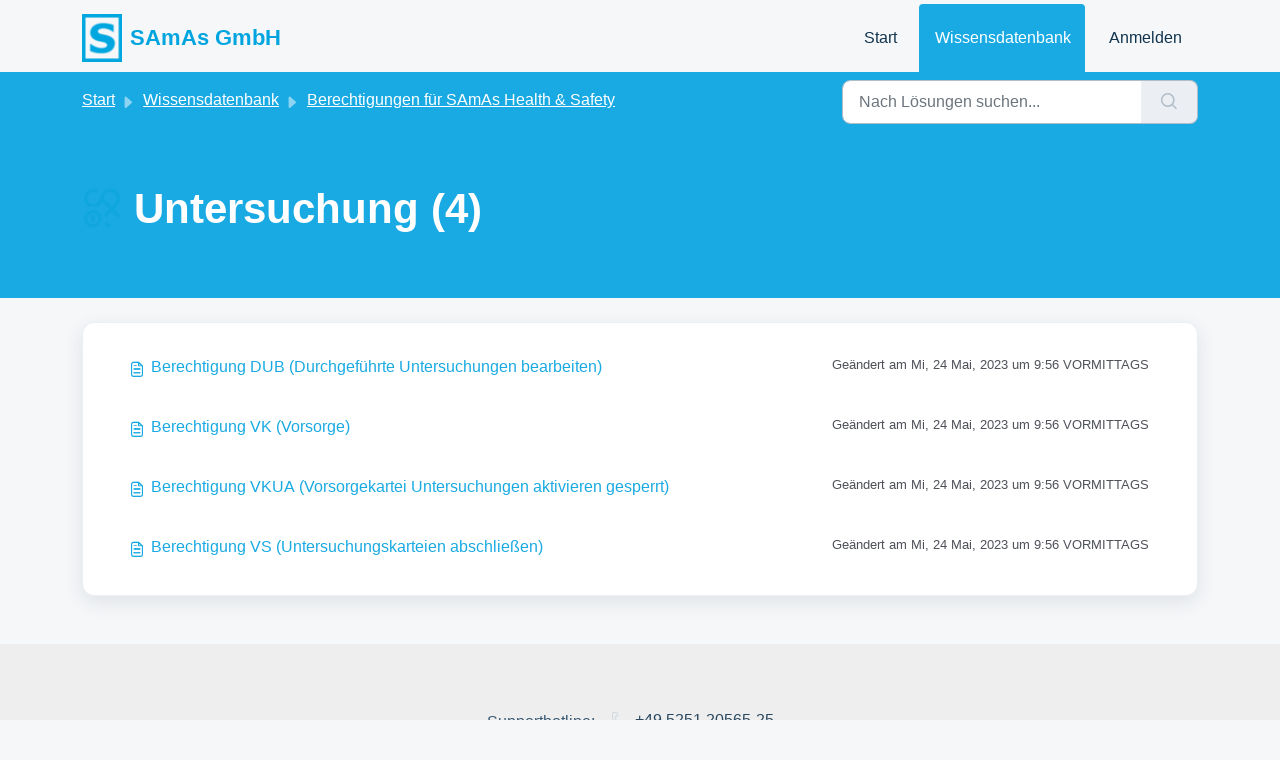

--- FILE ---
content_type: text/html; charset=utf-8
request_url: https://support.samas.de/support/solutions/folders/101000227282
body_size: 6021
content:
<!DOCTYPE html>
<html lang="de" data-date-format="non_us" dir="ltr">

<head>

  <meta name="csrf-param" content="authenticity_token" />
<meta name="csrf-token" content="z5lB1YfYMi/eXKWw7co6Zs6DH88Iwz7m0RENUigSeuSK0M+DtS9QrZ4oG3keKgXw5twf3zxmLgn5TAGDby0vwQ==" />

  <link rel='shortcut icon' href='https://s3.eu-central-1.amazonaws.com/euc-cdn.freshdesk.com/data/helpdesk/attachments/production/101079948565/fav_icon/4XVC3SFQ9tALDvmvfK2kcnYHXNe3oVWsQQ.png' />

  <!-- Title for the page -->
<title> Untersuchung : SAmAs GmbH </title>

<!-- Meta information -->

      <meta charset="utf-8" />
      <meta http-equiv="X-UA-Compatible" content="IE=edge,chrome=1" />
      <meta name="description" content= "" />
      <meta name="author" content= "" />
       <meta property="og:title" content="Untersuchung" />  <meta property="og:url" content="https://support.samas.de/support/solutions/folders/101000227282" />  <meta property="og:image" content="https://s3.eu-central-1.amazonaws.com/euc-cdn.freshdesk.com/data/helpdesk/attachments/production/101079948537/logo/WQ7xIsv6cT4W7IhvPuPaszgbMKtIuFqJwA.png?X-Amz-Algorithm=AWS4-HMAC-SHA256&amp;amp;X-Amz-Credential=AKIAS6FNSMY2XLZULJPI%2F20251212%2Feu-central-1%2Fs3%2Faws4_request&amp;amp;X-Amz-Date=20251212T130111Z&amp;amp;X-Amz-Expires=604800&amp;amp;X-Amz-SignedHeaders=host&amp;amp;X-Amz-Signature=a1c23114851218c374367ac374ff04d508ead25a56e7ade1d7fbe78dab0a7f9c" />  <meta property="og:site_name" content="SAmAs GmbH" />  <meta property="og:type" content="article" />  <meta name="twitter:title" content="Untersuchung" />  <meta name="twitter:url" content="https://support.samas.de/support/solutions/folders/101000227282" />  <meta name="twitter:image" content="https://s3.eu-central-1.amazonaws.com/euc-cdn.freshdesk.com/data/helpdesk/attachments/production/101079948537/logo/WQ7xIsv6cT4W7IhvPuPaszgbMKtIuFqJwA.png?X-Amz-Algorithm=AWS4-HMAC-SHA256&amp;amp;X-Amz-Credential=AKIAS6FNSMY2XLZULJPI%2F20251212%2Feu-central-1%2Fs3%2Faws4_request&amp;amp;X-Amz-Date=20251212T130111Z&amp;amp;X-Amz-Expires=604800&amp;amp;X-Amz-SignedHeaders=host&amp;amp;X-Amz-Signature=a1c23114851218c374367ac374ff04d508ead25a56e7ade1d7fbe78dab0a7f9c" />  <meta name="twitter:card" content="summary" />  <link rel="canonical" href="https://support.samas.de/support/solutions/folders/101000227282" /> 

<!-- Responsive setting -->
<link rel="apple-touch-icon" href="https://s3.eu-central-1.amazonaws.com/euc-cdn.freshdesk.com/data/helpdesk/attachments/production/101079948565/fav_icon/4XVC3SFQ9tALDvmvfK2kcnYHXNe3oVWsQQ.png" />
        <link rel="apple-touch-icon" sizes="72x72" href="https://s3.eu-central-1.amazonaws.com/euc-cdn.freshdesk.com/data/helpdesk/attachments/production/101079948565/fav_icon/4XVC3SFQ9tALDvmvfK2kcnYHXNe3oVWsQQ.png" />
        <link rel="apple-touch-icon" sizes="114x114" href="https://s3.eu-central-1.amazonaws.com/euc-cdn.freshdesk.com/data/helpdesk/attachments/production/101079948565/fav_icon/4XVC3SFQ9tALDvmvfK2kcnYHXNe3oVWsQQ.png" />
        <link rel="apple-touch-icon" sizes="144x144" href="https://s3.eu-central-1.amazonaws.com/euc-cdn.freshdesk.com/data/helpdesk/attachments/production/101079948565/fav_icon/4XVC3SFQ9tALDvmvfK2kcnYHXNe3oVWsQQ.png" />
        <meta name="viewport" content="width=device-width, initial-scale=1.0, maximum-scale=5.0, user-scalable=yes" /> 
<script src="https://ajax.googleapis.com/ajax/libs/jquery/3.6.0/jquery.min.js"></script>

  <link rel="icon" href="https://s3.eu-central-1.amazonaws.com/euc-cdn.freshdesk.com/data/helpdesk/attachments/production/101079948565/fav_icon/4XVC3SFQ9tALDvmvfK2kcnYHXNe3oVWsQQ.png" />

  <link rel="stylesheet" href="/assets/cdn/portal/styles/theme.css?FD003" nonce="qls67VRvVzrkmsrf9QEbdQ=="/>

  <style type="text/css" nonce="qls67VRvVzrkmsrf9QEbdQ=="> /* theme */ .portal--light {
              --fw-body-bg: #F5F7F9;
              --fw-header-bg: #f5f7f9;
              --fw-header-text-color: #12344D;
              --fw-helpcenter-bg: #1aaae3;
              --fw-helpcenter-text-color: #FFFFFF;
              --fw-footer-bg: #eeeeee;
              --fw-footer-text-color: #12344D;
              --fw-tab-active-color: #1aaae3;
              --fw-tab-active-text-color: #12344D;
              --fw-tab-hover-color: #ffffff;
              --fw-tab-hover-text-color: #12344D;
              --fw-btn-background: #ffffff;
              --fw-btn-text-color: #12344D;
              --fw-btn-primary-background: #50535a;
              --fw-btn-primary-text-color: #FFFFFF;
              --fw-baseFont: Helvetica;
              --fw-textColor: #50535a;
              --fw-headingsFont: Helvetica;
              --fw-linkColor: #1aaae3;
              --fw-linkColorHover: #1aaae3;
              --fw-inputFocusRingColor: #1aaae3;
              --fw-formInputFocusColor: #1aaae3;
              --fw-card-bg: #ffffff;
              --fw-card-fg: #50535a;
              --fw-card-border-color: #ffffff;
              --fw-nonResponsive: #F5F7F9;
              --bs-body-font-family: Helvetica;
    } </style>

    <style type="text/css" nonce="qls67VRvVzrkmsrf9QEbdQ==">
      .navbar .fw-brand-name{
  color:#00a5df;
}

.breadcrumb-item
{
  max-width:none !important;
}

.navbar .navbar-collapse .nav-item:not(.no-hover).active .nav-link, .navbar .navbar-collapse .nav-item:not(.no-hover):focus .nav-link {
  color: #FFF !important;
}
/* Ausblenden des Kundenfeedbacks für einen Artikel */
.row.align-items-center.justify-content-center.fw-feedback-wrapper {
  display: none;
}
    </style>
  

  <script type="text/javascript" nonce="qls67VRvVzrkmsrf9QEbdQ==">
    window.cspNonce = "qls67VRvVzrkmsrf9QEbdQ==";
  </script>

  <script src="/assets/cdn/portal/scripts/nonce.js" nonce="qls67VRvVzrkmsrf9QEbdQ=="></script>

  <script src="/assets/cdn/portal/vendor.js" nonce="qls67VRvVzrkmsrf9QEbdQ=="></script>

  <script src="/assets/cdn/portal/scripts/head.js" nonce="qls67VRvVzrkmsrf9QEbdQ=="></script>

  <script type="text/javascript" nonce="qls67VRvVzrkmsrf9QEbdQ==">
      window.store = {};
window.store = {
  assetPath: "/assets/cdn/portal/",
  defaultLocale: "en",
  currentLocale: "de",
  currentPageName: "article_list",
  portal: {"id":101000014085,"name":"SAmAs GmbH","product_id":null},
  portalAccess: {"hasSolutions":true,"hasForums":false,"hasTickets":false,"accessCount":1},
  account: {"id":2130074,"name":"SAmAs Support","time_zone":"Berlin","companies":[]},
  vault_service: {"url":"https://vault-service-eu.freshworks.com/data","max_try":2,"product_name":"fd"},
  blockedExtensions: "exe,dll,sys,swf,scr,gzquar,js,jse,class,vb,com,bat,cmd,pif,img,iso,hta,html,msc,msp,cpl,reg,tmp,py,ps,msi,msp,inf,scf,ocx,bin,ws,sh,lnk,gadget,dmg,msh,apk,iqy,pub,jar",
  allowedExtensions: "",
  search: {"all":"/support/search","solutions":"/support/search/solutions","topics":"/support/search/topics","tickets":"/support/search/tickets"},
  portalLaunchParty: {
    enableStrictSearch: false,
    ticketFragmentsEnabled: false,
    homepageNavAccessibilityEnabled: false,
    channelIdentifierFieldsEnabled: false,
  },





    marketplace: {"token":"eyJ0eXAiOiJKV1QiLCJhbGciOiJIUzI1NiJ9.[base64].tux_57NogiX_1ZtUyM-UwsRUrk80V2G9rS_1zFzh4IQ","data_pipe_key":"634cd594466a52fa53c54b5b34779134","region":"euc","org_domain":"samas-team.myfreshworks.com"},

  pod: "eu-central-1",
  region: "EU",
};
  </script>


</head>

<body class="portal portal--light  ">
  
  <header class="container-fluid px-0 fw-nav-wrapper fixed-top">
  <section class="bg-light container-fluid">
    <div class="container">
      <a  id="" href="#fw-main-content" class="visually-hidden visually-hidden-focusable p-8 my-12 btn btn-outline-primary"

>Zum hauptsächlichen Inhalt gehen</a>
    </div>
  </section>

  
    <section class="container">
      <nav class="navbar navbar-expand-xl navbar-light px-0 py-8 pt-xl-4 pb-xl-0">
        

    <a class="navbar-brand d-flex align-items-center" href="https://www.samas.de">
      <img data-src="https://s3.eu-central-1.amazonaws.com/euc-cdn.freshdesk.com/data/helpdesk/attachments/production/101079948537/logo/WQ7xIsv6cT4W7IhvPuPaszgbMKtIuFqJwA.png" loading="lazy" alt="Freshworks-Logo" class="lazyload d-inline-block align-top me-4 fw-brand-logo" />
      <div class="fs-22 semi-bold fw-brand-name ms-4" title="SAmAs GmbH">SAmAs GmbH</div>
   </a>


        <button class="navbar-toggler collapsed" type="button" data-bs-toggle="collapse" data-bs-target="#navbarContent" aria-controls="navbarContent" aria-expanded="false" aria-label="Toggle navigation" id="navbarContentToggler">
  <span class="icon-bar"></span>
  <span class="icon-bar"></span>
  <span class="icon-bar"></span>
</button>

        <div class="collapse navbar-collapse" id="navbarContent">
          <ul class="navbar-nav ms-auto mt-64 mt-xl-0">
            
              <li class="nav-item ">
                <a href="/support/home" class="nav-link">
                  <span class="d-md-none icon-home"></span> Start
                </a>
              </li>
            
              <li class="nav-item active">
                <a href="/support/solutions" class="nav-link">
                  <span class="d-md-none icon-solutions"></span> Wissensdatenbank
                </a>
              </li>
            
            <li class="nav-item no-hover">
             
            </li>
          </ul>
          <ul class="navbar-nav flex-row align-items-center ps-8 fw-nav-dropdown-wrapper">
            

    <li class="nav-item no-hover fw-login">
      <a  id="" href="/support/login" class="nav-link pe-8"

>Anmelden</a>
    </li>
    


            <li class="nav-item dropdown no-hover ms-auto">
             
            </li>
          </ul>
        </div>
      </nav>
    </section>
    <div class="nav-overlay d-none"></div>
  
</header>



<main class="fw-main-wrapper" id="fw-main-content">
    <section class="fw-sticky fw-searchbar-wrapper">
    <div class="container">
      <div class="row align-items-center py-8">
       <div class="col-md-6">
         <nav aria-label="breadcrumb">
    <ol class="breadcrumb">
        
          
            
              <li class="breadcrumb-item"><a href="/support/home">Start</a></li>
            
          
            
              <li class="breadcrumb-item"><a href="/support/solutions">Wissensdatenbank</a></li>
            
          
            
              <li class="breadcrumb-item"><a href="/support/solutions/101000146149">Berechtigungen für SAmAs Health &amp; Safety</a></li>
            
          
            
              <li class="breadcrumb-item breadcrumb-active-item d-lg-none" aria-current="page">Untersuchung</li>
            
          
        
    </ol>
</nav>

        </div>
        <div class="col-md-4 ms-auto">
          
<form action="/support/search/solutions" id="fw-search-form" data-current-tab="solutions">
  <div class="form-group fw-search  my-0">
    <div class="input-group">
      <input type="text" class="form-control" id="searchInput" name="term" value="" placeholder="Nach Lösungen suchen..." autocomplete="off" aria-label="Nach Lösungen suchen...">
      <button class="btn px-20 input-group-text" id="btnSearch" type="submit" aria-label="Suche"><span class="icon-search"></span></button>
    </div>

    <div class="visually-hidden">
      <span id="srSearchUpdateMessage" aria-live="polite"></span>
    </div>

    <div class="fw-autocomplete-wrapper box-shadow bg-light br-8 p-16 d-none">
      <div class="fw-autocomplete-header " role="tablist">
        <button class="fw-search-tab " data-tab="all" role="tab" aria-selected="false">
          Alle
        </button>
        
          <button class="fw-search-tab fw-active-search-tab" data-tab="solutions" role="tab" aria-selected="true">
            Artikel
          </button>
        
        
        
      </div>

      <div class="fw-loading my-80 d-none"></div>

      <div class="fw-autocomplete-focus">

        <div class="fw-recent-search">
          <div class="fw-recent-title d-none row align-items-center">
            <div class="col-8 fs-20 semi-bold"><span class="icon-recent me-8"></span>Kürzliche Suchen</div>
            <div class="col-4 px-0 text-end"><button class="btn btn-link fw-clear-all">Alle löschen</button></div>
          </div>
          <p class="ps-32 fw-no-recent-searches mb-16 d-none">Keine aktuellen Suchvorgänge</p>
          <ul class="fw-no-bullet fw-recent-searches mb-16 d-none"></ul>
        </div>

        <div class="fw-popular-articles-search">
          <p class="fs-20 semi-bold fw-popular-title d-none"><span class="icon-article me-8"></span> Beliebte Artikel</p>
          <ul class="fw-no-bullet fw-popular-topics d-none"></ul>
        </div>

        <div class="fw-solutions-search-results fw-results d-none">
          <hr class="mt-24" />
          <div class="fw-solutions-search-results-title row align-items-center">
            <div class="col-8 fs-20 semi-bold"><span class="icon-article me-8"></span>Artikel</div>
            <div class="col-4 px-0 text-end"><a class="btn btn-link fw-view-all fw-solutions-view-all" href="/support/search/solutions">Alle ansehen</a></div>
          </div>
          <ul class="fw-no-bullet fw-search-results fw-solutions-search-results-container"></ul>
        </div>

        <div class="fw-topics-search-results fw-results d-none">
          <hr class="mt-24" />
          <div class="fw-topics-search-results-title row align-items-center">
            <div class="col-8 fs-20 semi-bold"><span class="icon-topic me-8"></span>Themen</div>
            <div class="col-4 px-0 text-end"><a class="btn btn-link fw-view-all fw-topics-view-all" href="/support/search/topics">Alle ansehen</a></div>
          </div>
          <ul class="fw-no-bullet fw-search-results fw-topics-search-results-container"></ul>
        </div>

        <div class="fw-tickets-search-results fw-results d-none">
          <hr class="mt-24" />
          <div class="fw-tickets-search-results-title row align-items-center">
            <div class="col-8 fs-20 semi-bold"><span class="icon-ticket me-8"></span>Tickets</div>
            <div class="col-4 px-0 text-end"><a class="btn btn-link fw-view-all fw-tickets-view-all" href="/support/search/tickets">Alle ansehen</a></div>
          </div>
          <ul class="fw-no-bullet fw-search-results fw-tickets-search-results-container"></ul>
        </div>
      </div>

      <div class="fw-autocomplete-noresults d-none text-center py-40">
        <img src="/assets/cdn/portal/images/no-results.png" class="img-fluid fw-no-results-img" alt="keine Ergebnisse" />
        <p class="mt-24 text-secondary">Leider nichts gefunden für <br /> <span id="input_term"></span></p>
      </div>
    </div>
  </div>
</form>

        </div>
      </div>
    </div>
  </section>
  <section class="container-fluid px-0 fw-page-title-wrapper">
    <div class="container">
      <div class="py-24 py-lg-60 mx-0 fw-search-meta-info g-0">
        
          <div class="fw-fig">
            <img src="https://s3.eu-central-1.amazonaws.com/euc-cdn.freshdesk.com/data/helpdesk/attachments/production/101080102881/original/ck_sNrnhKqTQjNzd_8pyIqixldDn9J_6uQ.png" class="img-fluid" alt="category image">
          </div>
        
        <div class="text-start">
          <h1 class="fw-page-title">Untersuchung (4)</h1>
          <p></p>
        </div>
      </div>
    </div>
  </section>

  <section class="container-fluid px-0 py-24">
    <div class="container">
       <div class="alert alert-with-close notice hide" id="noticeajax"></div> 
        
          <section class="row fw-category-wrapper box-shadow br-12 mx-0 g-0 bg-light">
            <ul class="fw-no-bullet fw-articles fw-section-content">
              
                <li>
                  <a href="/support/solutions/articles/101000371268-berechtigung-dub-durchgef%C3%BChrte-untersuchungen-bearbeiten-" class="row mx-0 g-0">
                    <div class="col-md-8 d-flex">
                      <div class="pe-8 pt-4"><span class="icon-article"></span></div>
                      <div class="line-clamp-2">Berechtigung DUB (Durchgeführte Untersuchungen bearbeiten)</div>
                    </div>
                    <div class="col-md-4 fw-modified fw-meta-info small">
                      

   Geändert am Mi, 24 Mai, 2023 um  9:56 VORMITTAGS 



                    </div>
                  </a>
                </li>
              
                <li>
                  <a href="/support/solutions/articles/101000371269-berechtigung-vk-vorsorge-" class="row mx-0 g-0">
                    <div class="col-md-8 d-flex">
                      <div class="pe-8 pt-4"><span class="icon-article"></span></div>
                      <div class="line-clamp-2">Berechtigung VK (Vorsorge)</div>
                    </div>
                    <div class="col-md-4 fw-modified fw-meta-info small">
                      

   Geändert am Mi, 24 Mai, 2023 um  9:56 VORMITTAGS 



                    </div>
                  </a>
                </li>
              
                <li>
                  <a href="/support/solutions/articles/101000371271-berechtigung-vkua-vorsorgekartei-untersuchungen-aktivieren-gesperrt-" class="row mx-0 g-0">
                    <div class="col-md-8 d-flex">
                      <div class="pe-8 pt-4"><span class="icon-article"></span></div>
                      <div class="line-clamp-2">Berechtigung VKUA (Vorsorgekartei Untersuchungen aktivieren gesperrt)</div>
                    </div>
                    <div class="col-md-4 fw-modified fw-meta-info small">
                      

   Geändert am Mi, 24 Mai, 2023 um  9:56 VORMITTAGS 



                    </div>
                  </a>
                </li>
              
                <li>
                  <a href="/support/solutions/articles/101000371272-berechtigung-vs-untersuchungskarteien-abschlie%C3%9Fen-" class="row mx-0 g-0">
                    <div class="col-md-8 d-flex">
                      <div class="pe-8 pt-4"><span class="icon-article"></span></div>
                      <div class="line-clamp-2">Berechtigung VS (Untersuchungskarteien abschließen)</div>
                    </div>
                    <div class="col-md-4 fw-modified fw-meta-info small">
                      

   Geändert am Mi, 24 Mai, 2023 um  9:56 VORMITTAGS 



                    </div>
                  </a>
                </li>
              
            </ul>
          </section>
          <section class="fw-pagination-wrapper">
  
</section>
        
    </div>
  </section>

</main>


 <footer class="container-fluid px-0">
   <section class="fw-contact-info">
     <p class="fw-contacts">
       Supporthotline: <a  id="" href="tel:+49 5251 20565-25" class=""

><span class='icon-phone'></span><span dir='ltr'>+49 5251 20565-25</span></a>
     </p>
   </section>
   <section class="fw-credit">
     <nav class="fw-laws">
        <!--<span class="copyright-text">Helpdesk-Software von</span>
<a  id="" href="https://www.freshworks.com/freshdesk/?utm_source=portal&utm_medium=reflink&utm_campaign=portal_reflink" class="fw-branding"

    target = "_blank"

>Freshdesk</a>-->
        <a href="https://www.samas.de/impressum">Impressum</a>
        <a href="https://www.freshworks.com/de/freshdesk/dsgvo/">Datenschutz</a>
        <a  id="" href="" class="cookie-link"

    data-bs-toggle = "modal"

    data-bs-target = "#portal-cookie-info"

>Cookie-Richtlinie</a>

<div class="modal fade" id="portal-cookie-info" tabindex="-1" role="dialog" aria-labelledby="portal-cookie-info" aria-hidden="true">
  <div class="modal-dialog" role="document">
    <div class="modal-content">
      <div class="modal-header">
          <h3 class="cookie-header">Warum wir Cookies lieben</h3>
          <button
  type="button"
  class="btn btn-close "
  
  
    data-bs-dismiss = "modal"
  
    aria-label = "Close"
  
  >
  
</button>
      </div>
      <div class="modal-body">
        <p>Wir nutzen Cookies, um Ihnen eine bessere Benutzererfahrung in Freshdesk zu bieten. </p>
        <p>In unserer <a class='privacy-link' href='https://www.freshworks.com/privacy/' target='_blank'>Datenschutzrichtlinie</a> erfahren Sie mehr über von uns verwendete Cookies und deren Funktion. Wenn Sie Cookies nicht mögen, können Sie alle Cookies deaktivieren. Beachten Sie jedoch, dass der Freshdesk-Service einige Cookies intensiv verwendet und durch eine Deaktivierung einige Teile von Freshdesk nicht ordnungsgemäß funktionieren werden. </p>
        <p>Wir nehmen außerdem an, dass Sie der in unserer <a class='privacy-link' href='https://www.freshworks.com/privacy/' target='_blank'>Datenschutzrichtlinie</a> beschriebenen Art und Weise, wie wir Cookies verwenden, zustimmen. Dies gilt nicht, wenn Sie alle Cookies in Ihrem Browser deaktiviert haben. </p>
      </div>
    </div>
  </div>
</div>
        
     </nav>
   </section>
 </footer>


  

  <div class="modal-backdrop fade d-none" id="overlay"></div>

  <script src="/assets/cdn/portal/scripts/bottom.js" nonce="qls67VRvVzrkmsrf9QEbdQ=="></script>

  <script src="/assets/cdn/portal/scripts/locales/de.js" nonce="qls67VRvVzrkmsrf9QEbdQ=="></script>


    <script src="/assets/cdn/portal/scripts/marketplace.js" nonce="qls67VRvVzrkmsrf9QEbdQ==" async></script>


  <script src="/assets/cdn/portal/scripts/integrations.js"  nonce="qls67VRvVzrkmsrf9QEbdQ==" async></script>
  


    <script src="/assets/cdn/portal/scripts/cookie-policy.js" nonce="qls67VRvVzrkmsrf9QEbdQ==" async></script>



</body>

</html>